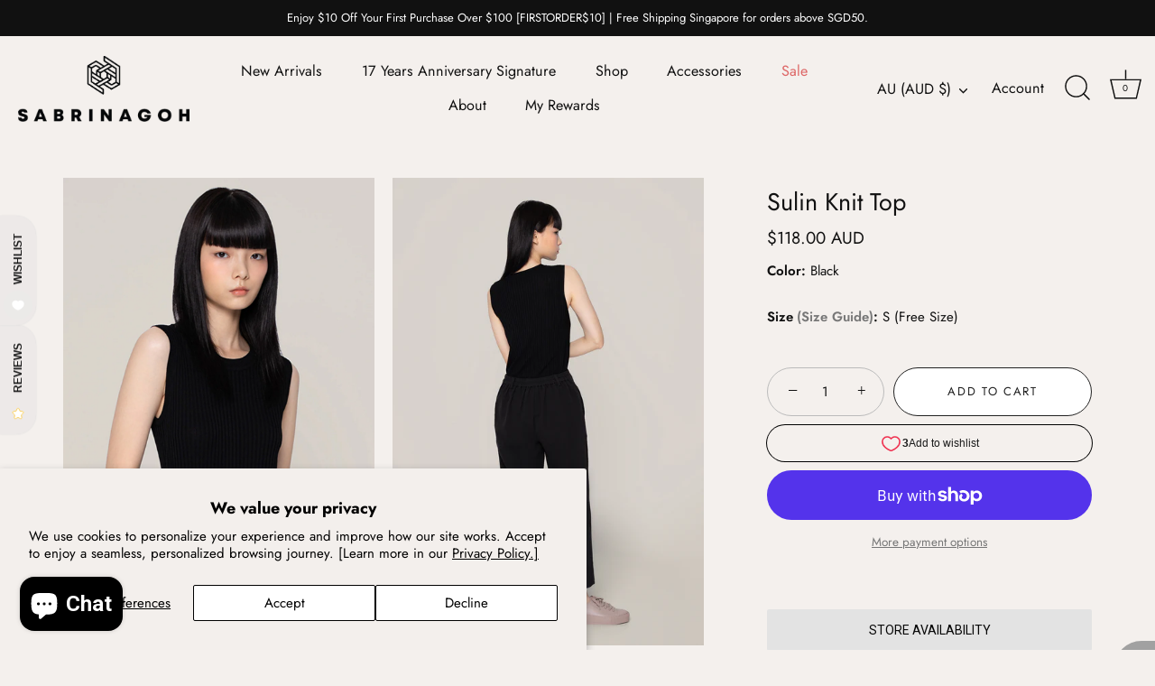

--- FILE ---
content_type: text/javascript; charset=utf-8
request_url: https://sabrinagoh.com/en-au/products/sulin-knit-top-black.js
body_size: 986
content:
{"id":5987614425247,"title":"Sulin Knit Top","handle":"sulin-knit-top-black","description":"\u003cp\u003e\u003cspan data-mce-fragment=\"1\"\u003eSabrina Goh's Sulin Knit Top is made from soft knit in viscose rayon. This sleeveless style has a relaxed fit that's perfect for layering or wearing it by itself. Complement the hue with trousers or layer it with jacket. \u003c\/span\u003e\u003c\/p\u003e\n\u003cp\u003e\u003cspan data-mce-fragment=\"1\"\u003eMaterial: 85% Viscose, 15% Rayon\u003c\/span\u003e\u003c\/p\u003e\n\u003cp\u003e\u003cspan data-mce-fragment=\"1\"\u003eModel is wearing S size (Free size). The material is super stretchy that can fit size from XS to L. \u003c\/span\u003e\u003c\/p\u003e\n\u003cp\u003e\u003cspan data-mce-fragment=\"1\"\u003eCare instruction: Hand wash, wring dry, dry flat, do not tumble dry \u003c\/span\u003e\u003c\/p\u003e","published_at":"2021-04-07T15:47:09+08:00","created_at":"2020-12-11T16:57:20+08:00","vendor":"SABRINAGOH","type":"Top","tags":["black","blouse","boxy","casual","elohim","knit","officewear","onepiece","resort","shirt","straight cut","summer","Top","tops","women","womens","workwear"],"price":11800,"price_min":11800,"price_max":11800,"available":true,"price_varies":false,"compare_at_price":null,"compare_at_price_min":0,"compare_at_price_max":0,"compare_at_price_varies":false,"variants":[{"id":37253036572831,"title":"Black \/ S (Free Size)","option1":"Black","option2":"S (Free Size)","option3":null,"sku":"C411T1CF","requires_shipping":true,"taxable":true,"featured_image":{"id":20808248000671,"product_id":5987614425247,"position":1,"created_at":"2020-12-15T22:21:25+08:00","updated_at":"2020-12-15T22:21:26+08:00","alt":null,"width":1000,"height":1503,"src":"https:\/\/cdn.shopify.com\/s\/files\/1\/0050\/1737\/0742\/products\/SulinknittopBlack.jpg?v=1608042086","variant_ids":[37253036572831]},"available":true,"name":"Sulin Knit Top - Black \/ S (Free Size)","public_title":"Black \/ S (Free Size)","options":["Black","S (Free Size)"],"price":11800,"weight":250,"compare_at_price":null,"inventory_management":"shopify","barcode":"C411T1CF","featured_media":{"alt":null,"id":12984075845791,"position":1,"preview_image":{"aspect_ratio":0.665,"height":1503,"width":1000,"src":"https:\/\/cdn.shopify.com\/s\/files\/1\/0050\/1737\/0742\/products\/SulinknittopBlack.jpg?v=1608042086"}},"requires_selling_plan":false,"selling_plan_allocations":[]}],"images":["\/\/cdn.shopify.com\/s\/files\/1\/0050\/1737\/0742\/products\/SulinknittopBlack.jpg?v=1608042086","\/\/cdn.shopify.com\/s\/files\/1\/0050\/1737\/0742\/products\/Sulin_Black_Front.jpg?v=1617681473","\/\/cdn.shopify.com\/s\/files\/1\/0050\/1737\/0742\/products\/Sulinblack.jpg?v=1608020301","\/\/cdn.shopify.com\/s\/files\/1\/0050\/1737\/0742\/products\/Sulinblack1.jpg?v=1608020301","\/\/cdn.shopify.com\/s\/files\/1\/0050\/1737\/0742\/products\/Sulin_Black_Back.jpg?v=1617681473"],"featured_image":"\/\/cdn.shopify.com\/s\/files\/1\/0050\/1737\/0742\/products\/SulinknittopBlack.jpg?v=1608042086","options":[{"name":"Color","position":1,"values":["Black"]},{"name":"Size","position":2,"values":["S (Free Size)"]}],"url":"\/en-au\/products\/sulin-knit-top-black","media":[{"alt":null,"id":12984075845791,"position":1,"preview_image":{"aspect_ratio":0.665,"height":1503,"width":1000,"src":"https:\/\/cdn.shopify.com\/s\/files\/1\/0050\/1737\/0742\/products\/SulinknittopBlack.jpg?v=1608042086"},"aspect_ratio":0.665,"height":1503,"media_type":"image","src":"https:\/\/cdn.shopify.com\/s\/files\/1\/0050\/1737\/0742\/products\/SulinknittopBlack.jpg?v=1608042086","width":1000},{"alt":null,"id":20796591112351,"position":2,"preview_image":{"aspect_ratio":0.665,"height":1503,"width":1000,"src":"https:\/\/cdn.shopify.com\/s\/files\/1\/0050\/1737\/0742\/products\/Sulin_Black_Front.jpg?v=1617681473"},"aspect_ratio":0.665,"height":1503,"media_type":"image","src":"https:\/\/cdn.shopify.com\/s\/files\/1\/0050\/1737\/0742\/products\/Sulin_Black_Front.jpg?v=1617681473","width":1000},{"alt":null,"id":12979321766047,"position":3,"preview_image":{"aspect_ratio":0.665,"height":1503,"width":1000,"src":"https:\/\/cdn.shopify.com\/s\/files\/1\/0050\/1737\/0742\/products\/Sulinblack.jpg?v=1608020301"},"aspect_ratio":0.665,"height":1503,"media_type":"image","src":"https:\/\/cdn.shopify.com\/s\/files\/1\/0050\/1737\/0742\/products\/Sulinblack.jpg?v=1608020301","width":1000},{"alt":null,"id":12979321798815,"position":4,"preview_image":{"aspect_ratio":0.665,"height":1503,"width":1000,"src":"https:\/\/cdn.shopify.com\/s\/files\/1\/0050\/1737\/0742\/products\/Sulinblack1.jpg?v=1608020301"},"aspect_ratio":0.665,"height":1503,"media_type":"image","src":"https:\/\/cdn.shopify.com\/s\/files\/1\/0050\/1737\/0742\/products\/Sulinblack1.jpg?v=1608020301","width":1000},{"alt":null,"id":20796591145119,"position":5,"preview_image":{"aspect_ratio":0.665,"height":1503,"width":1000,"src":"https:\/\/cdn.shopify.com\/s\/files\/1\/0050\/1737\/0742\/products\/Sulin_Black_Back.jpg?v=1617681473"},"aspect_ratio":0.665,"height":1503,"media_type":"image","src":"https:\/\/cdn.shopify.com\/s\/files\/1\/0050\/1737\/0742\/products\/Sulin_Black_Back.jpg?v=1617681473","width":1000}],"requires_selling_plan":false,"selling_plan_groups":[]}